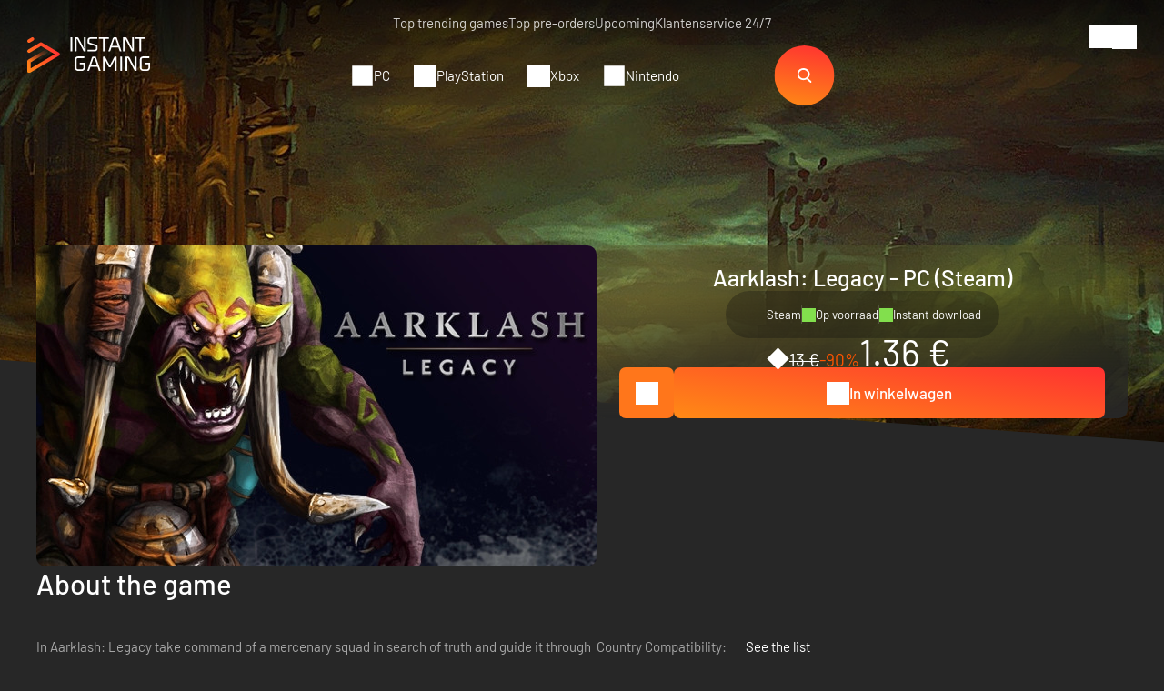

--- FILE ---
content_type: text/html; charset=UTF-8
request_url: https://player.vimeo.com/video/364800838?autoplay=0&muted=0
body_size: 6367
content:
<!DOCTYPE html>
<html lang="en">
<head>
  <meta charset="utf-8">
  <meta name="viewport" content="width=device-width,initial-scale=1,user-scalable=yes">
  
  <link rel="canonical" href="https://player.vimeo.com/video/364800838">
  <meta name="googlebot" content="noindex,indexifembedded">
  
  
  <title>Aarklash Legacy Instant-Gaming.com on Vimeo</title>
  <style>
      body, html, .player, .fallback {
          overflow: hidden;
          width: 100%;
          height: 100%;
          margin: 0;
          padding: 0;
      }
      .fallback {
          
              background-color: transparent;
          
      }
      .player.loading { opacity: 0; }
      .fallback iframe {
          position: fixed;
          left: 0;
          top: 0;
          width: 100%;
          height: 100%;
      }
  </style>
  <link rel="modulepreload" href="https://f.vimeocdn.com/p/4.46.25/js/player.module.js" crossorigin="anonymous">
  <link rel="modulepreload" href="https://f.vimeocdn.com/p/4.46.25/js/vendor.module.js" crossorigin="anonymous">
  <link rel="preload" href="https://f.vimeocdn.com/p/4.46.25/css/player.css" as="style">
</head>

<body>


<div class="vp-placeholder">
    <style>
        .vp-placeholder,
        .vp-placeholder-thumb,
        .vp-placeholder-thumb::before,
        .vp-placeholder-thumb::after {
            position: absolute;
            top: 0;
            bottom: 0;
            left: 0;
            right: 0;
        }
        .vp-placeholder {
            visibility: hidden;
            width: 100%;
            max-height: 100%;
            height: calc(720 / 1280 * 100vw);
            max-width: calc(1280 / 720 * 100vh);
            margin: auto;
        }
        .vp-placeholder-carousel {
            display: none;
            background-color: #000;
            position: absolute;
            left: 0;
            right: 0;
            bottom: -60px;
            height: 60px;
        }
    </style>

    

    
        <style>
            .vp-placeholder-thumb {
                overflow: hidden;
                width: 100%;
                max-height: 100%;
                margin: auto;
            }
            .vp-placeholder-thumb::before,
            .vp-placeholder-thumb::after {
                content: "";
                display: block;
                filter: blur(7px);
                margin: 0;
                background: url(https://i.vimeocdn.com/video/820329398-01dce777bcb0fb3d7f7f39f717ed48c4675a8faf240d1fd57721fbd3ed9308e0-d?mw=80&q=85) 50% 50% / contain no-repeat;
            }
            .vp-placeholder-thumb::before {
                 
                margin: -30px;
            }
        </style>
    

    <div class="vp-placeholder-thumb"></div>
    <div class="vp-placeholder-carousel"></div>
    <script>function placeholderInit(t,h,d,s,n,o){var i=t.querySelector(".vp-placeholder"),v=t.querySelector(".vp-placeholder-thumb");if(h){var p=function(){try{return window.self!==window.top}catch(a){return!0}}(),w=200,y=415,r=60;if(!p&&window.innerWidth>=w&&window.innerWidth<y){i.style.bottom=r+"px",i.style.maxHeight="calc(100vh - "+r+"px)",i.style.maxWidth="calc("+n+" / "+o+" * (100vh - "+r+"px))";var f=t.querySelector(".vp-placeholder-carousel");f.style.display="block"}}if(d){var e=new Image;e.onload=function(){var a=n/o,c=e.width/e.height;if(c<=.95*a||c>=1.05*a){var l=i.getBoundingClientRect(),g=l.right-l.left,b=l.bottom-l.top,m=window.innerWidth/g*100,x=window.innerHeight/b*100;v.style.height="calc("+e.height+" / "+e.width+" * "+m+"vw)",v.style.maxWidth="calc("+e.width+" / "+e.height+" * "+x+"vh)"}i.style.visibility="visible"},e.src=s}else i.style.visibility="visible"}
</script>
    <script>placeholderInit(document,  false ,  true , "https://i.vimeocdn.com/video/820329398-01dce777bcb0fb3d7f7f39f717ed48c4675a8faf240d1fd57721fbd3ed9308e0-d?mw=80\u0026q=85",  1280 ,  720 );</script>
</div>

<div id="player" class="player"></div>
<script>window.playerConfig = {"cdn_url":"https://f.vimeocdn.com","vimeo_api_url":"api.vimeo.com","request":{"files":{"dash":{"cdns":{"akfire_interconnect_quic":{"avc_url":"https://vod-adaptive-ak.vimeocdn.com/exp=1769245934~acl=%2F29c0b2f5-baec-450f-bc4f-c3eda9052e16%2Fpsid%3Dfa342b6b8ab1f654000da1b5cf99c3d028bb5fc292d24c5fe82254613cb86644%2F%2A~hmac=7b5e9eca72dcf6e1022ee98218965bdd4a7d5359235878dcade5f9be65b3efbe/29c0b2f5-baec-450f-bc4f-c3eda9052e16/psid=fa342b6b8ab1f654000da1b5cf99c3d028bb5fc292d24c5fe82254613cb86644/v2/playlist/av/primary/playlist.json?omit=av1-hevc\u0026pathsig=8c953e4f~GKUl7K_0Rk-i12wTST6hb00JP_6r7nm6JE5G2NfP4Go\u0026r=dXM%3D\u0026rh=3ioUqB","origin":"gcs","url":"https://vod-adaptive-ak.vimeocdn.com/exp=1769245934~acl=%2F29c0b2f5-baec-450f-bc4f-c3eda9052e16%2Fpsid%3Dfa342b6b8ab1f654000da1b5cf99c3d028bb5fc292d24c5fe82254613cb86644%2F%2A~hmac=7b5e9eca72dcf6e1022ee98218965bdd4a7d5359235878dcade5f9be65b3efbe/29c0b2f5-baec-450f-bc4f-c3eda9052e16/psid=fa342b6b8ab1f654000da1b5cf99c3d028bb5fc292d24c5fe82254613cb86644/v2/playlist/av/primary/playlist.json?pathsig=8c953e4f~GKUl7K_0Rk-i12wTST6hb00JP_6r7nm6JE5G2NfP4Go\u0026r=dXM%3D\u0026rh=3ioUqB"},"fastly_skyfire":{"avc_url":"https://skyfire.vimeocdn.com/1769245934-0x076d4953e398e32ef8bc24b8ec72f4ef303af0ab/29c0b2f5-baec-450f-bc4f-c3eda9052e16/psid=fa342b6b8ab1f654000da1b5cf99c3d028bb5fc292d24c5fe82254613cb86644/v2/playlist/av/primary/playlist.json?omit=av1-hevc\u0026pathsig=8c953e4f~GKUl7K_0Rk-i12wTST6hb00JP_6r7nm6JE5G2NfP4Go\u0026r=dXM%3D\u0026rh=3ioUqB","origin":"gcs","url":"https://skyfire.vimeocdn.com/1769245934-0x076d4953e398e32ef8bc24b8ec72f4ef303af0ab/29c0b2f5-baec-450f-bc4f-c3eda9052e16/psid=fa342b6b8ab1f654000da1b5cf99c3d028bb5fc292d24c5fe82254613cb86644/v2/playlist/av/primary/playlist.json?pathsig=8c953e4f~GKUl7K_0Rk-i12wTST6hb00JP_6r7nm6JE5G2NfP4Go\u0026r=dXM%3D\u0026rh=3ioUqB"}},"default_cdn":"akfire_interconnect_quic","separate_av":true,"streams":[{"profile":"139","id":"5713c349-d5e8-40d9-8f25-0877a58aa0d8","fps":29.98,"quality":"240p"},{"profile":"174","id":"6062e81f-d362-47ed-b97d-c0fdf39ff7c8","fps":29.98,"quality":"720p"},{"profile":"164","id":"998fc6bc-c249-4902-b759-1484258f955b","fps":29.98,"quality":"360p"},{"profile":"165","id":"e0aa569c-b4f8-4614-98a9-1a660936edc3","fps":29.98,"quality":"540p"}],"streams_avc":[{"profile":"139","id":"5713c349-d5e8-40d9-8f25-0877a58aa0d8","fps":29.98,"quality":"240p"},{"profile":"174","id":"6062e81f-d362-47ed-b97d-c0fdf39ff7c8","fps":29.98,"quality":"720p"},{"profile":"164","id":"998fc6bc-c249-4902-b759-1484258f955b","fps":29.98,"quality":"360p"},{"profile":"165","id":"e0aa569c-b4f8-4614-98a9-1a660936edc3","fps":29.98,"quality":"540p"}]},"hls":{"cdns":{"akfire_interconnect_quic":{"avc_url":"https://vod-adaptive-ak.vimeocdn.com/exp=1769245934~acl=%2F29c0b2f5-baec-450f-bc4f-c3eda9052e16%2Fpsid%3Dfa342b6b8ab1f654000da1b5cf99c3d028bb5fc292d24c5fe82254613cb86644%2F%2A~hmac=7b5e9eca72dcf6e1022ee98218965bdd4a7d5359235878dcade5f9be65b3efbe/29c0b2f5-baec-450f-bc4f-c3eda9052e16/psid=fa342b6b8ab1f654000da1b5cf99c3d028bb5fc292d24c5fe82254613cb86644/v2/playlist/av/primary/playlist.m3u8?omit=av1-hevc-opus\u0026pathsig=8c953e4f~lbGd82879PZ98CWbk9r9pmNHOV8IBp87PEgCkpWpya0\u0026r=dXM%3D\u0026rh=3ioUqB\u0026sf=fmp4","origin":"gcs","url":"https://vod-adaptive-ak.vimeocdn.com/exp=1769245934~acl=%2F29c0b2f5-baec-450f-bc4f-c3eda9052e16%2Fpsid%3Dfa342b6b8ab1f654000da1b5cf99c3d028bb5fc292d24c5fe82254613cb86644%2F%2A~hmac=7b5e9eca72dcf6e1022ee98218965bdd4a7d5359235878dcade5f9be65b3efbe/29c0b2f5-baec-450f-bc4f-c3eda9052e16/psid=fa342b6b8ab1f654000da1b5cf99c3d028bb5fc292d24c5fe82254613cb86644/v2/playlist/av/primary/playlist.m3u8?omit=opus\u0026pathsig=8c953e4f~lbGd82879PZ98CWbk9r9pmNHOV8IBp87PEgCkpWpya0\u0026r=dXM%3D\u0026rh=3ioUqB\u0026sf=fmp4"},"fastly_skyfire":{"avc_url":"https://skyfire.vimeocdn.com/1769245934-0x076d4953e398e32ef8bc24b8ec72f4ef303af0ab/29c0b2f5-baec-450f-bc4f-c3eda9052e16/psid=fa342b6b8ab1f654000da1b5cf99c3d028bb5fc292d24c5fe82254613cb86644/v2/playlist/av/primary/playlist.m3u8?omit=av1-hevc-opus\u0026pathsig=8c953e4f~lbGd82879PZ98CWbk9r9pmNHOV8IBp87PEgCkpWpya0\u0026r=dXM%3D\u0026rh=3ioUqB\u0026sf=fmp4","origin":"gcs","url":"https://skyfire.vimeocdn.com/1769245934-0x076d4953e398e32ef8bc24b8ec72f4ef303af0ab/29c0b2f5-baec-450f-bc4f-c3eda9052e16/psid=fa342b6b8ab1f654000da1b5cf99c3d028bb5fc292d24c5fe82254613cb86644/v2/playlist/av/primary/playlist.m3u8?omit=opus\u0026pathsig=8c953e4f~lbGd82879PZ98CWbk9r9pmNHOV8IBp87PEgCkpWpya0\u0026r=dXM%3D\u0026rh=3ioUqB\u0026sf=fmp4"}},"default_cdn":"akfire_interconnect_quic","separate_av":true}},"file_codecs":{"av1":[],"avc":["5713c349-d5e8-40d9-8f25-0877a58aa0d8","6062e81f-d362-47ed-b97d-c0fdf39ff7c8","998fc6bc-c249-4902-b759-1484258f955b","e0aa569c-b4f8-4614-98a9-1a660936edc3"],"hevc":{"dvh1":[],"hdr":[],"sdr":[]}},"lang":"en","referrer":"https://www.instant-gaming.com/nl/5619-betaling-aarklash-legacy-pc-spel-steam/?itm_source=product_page\u0026amp;itm_medium=product_recommended","cookie_domain":".vimeo.com","signature":"48ecf25d58466149b952644da49517b3","timestamp":1769242334,"expires":3600,"thumb_preview":{"url":"https://videoapi-sprites.vimeocdn.com/video-sprites/image/9dbdcf59-a4e8-4d43-a7a1-24d56a2241f8.0.jpeg?ClientID=sulu\u0026Expires=1769245932\u0026Signature=3826d062293de11ce650fba6930fc46e9589b1e8","height":2880,"width":4260,"frame_height":240,"frame_width":426,"columns":10,"frames":120},"currency":"USD","session":"4e96fa99a0c83bcfc3efad8a81a34450980b878d1769242334","cookie":{"volume":1,"quality":null,"hd":0,"captions":null,"transcript":null,"captions_styles":{"color":null,"fontSize":null,"fontFamily":null,"fontOpacity":null,"bgOpacity":null,"windowColor":null,"windowOpacity":null,"bgColor":null,"edgeStyle":null},"audio_language":null,"audio_kind":null,"qoe_survey_vote":0},"build":{"backend":"31e9776","js":"4.46.25"},"urls":{"js":"https://f.vimeocdn.com/p/4.46.25/js/player.js","js_base":"https://f.vimeocdn.com/p/4.46.25/js","js_module":"https://f.vimeocdn.com/p/4.46.25/js/player.module.js","js_vendor_module":"https://f.vimeocdn.com/p/4.46.25/js/vendor.module.js","locales_js":{"de-DE":"https://f.vimeocdn.com/p/4.46.25/js/player.de-DE.js","en":"https://f.vimeocdn.com/p/4.46.25/js/player.js","es":"https://f.vimeocdn.com/p/4.46.25/js/player.es.js","fr-FR":"https://f.vimeocdn.com/p/4.46.25/js/player.fr-FR.js","ja-JP":"https://f.vimeocdn.com/p/4.46.25/js/player.ja-JP.js","ko-KR":"https://f.vimeocdn.com/p/4.46.25/js/player.ko-KR.js","pt-BR":"https://f.vimeocdn.com/p/4.46.25/js/player.pt-BR.js","zh-CN":"https://f.vimeocdn.com/p/4.46.25/js/player.zh-CN.js"},"ambisonics_js":"https://f.vimeocdn.com/p/external/ambisonics.min.js","barebone_js":"https://f.vimeocdn.com/p/4.46.25/js/barebone.js","chromeless_js":"https://f.vimeocdn.com/p/4.46.25/js/chromeless.js","three_js":"https://f.vimeocdn.com/p/external/three.rvimeo.min.js","vuid_js":"https://f.vimeocdn.com/js_opt/modules/utils/vuid.min.js","hive_sdk":"https://f.vimeocdn.com/p/external/hive-sdk.js","hive_interceptor":"https://f.vimeocdn.com/p/external/hive-interceptor.js","proxy":"https://player.vimeo.com/static/proxy.html","css":"https://f.vimeocdn.com/p/4.46.25/css/player.css","chromeless_css":"https://f.vimeocdn.com/p/4.46.25/css/chromeless.css","fresnel":"https://arclight.vimeo.com/add/player-stats","player_telemetry_url":"https://arclight.vimeo.com/player-events","telemetry_base":"https://lensflare.vimeo.com"},"flags":{"plays":1,"dnt":0,"autohide_controls":0,"preload_video":"metadata_on_hover","qoe_survey_forced":0,"ai_widget":0,"ecdn_delta_updates":0,"disable_mms":0,"check_clip_skipping_forward":0},"country":"US","client":{"ip":"18.189.180.236"},"ab_tests":{"cross_origin_texttracks":{"group":"variant","track":false,"data":null}},"atid":"3674100436.1769242334","ai_widget_signature":"f55ce25f9e495f41ac80f5774c3a2f9e085ce2a47206da4c34aa918e4ce10a1b_1769245934","config_refresh_url":"https://player.vimeo.com/video/364800838/config/request?atid=3674100436.1769242334\u0026expires=3600\u0026referrer=https%3A%2F%2Fwww.instant-gaming.com%2Fnl%2F5619-betaling-aarklash-legacy-pc-spel-steam%2F%3Fitm_source%3Dproduct_page%26itm_medium%3Dproduct_recommended\u0026session=4e96fa99a0c83bcfc3efad8a81a34450980b878d1769242334\u0026signature=48ecf25d58466149b952644da49517b3\u0026time=1769242334\u0026v=1"},"player_url":"player.vimeo.com","video":{"id":364800838,"title":"Aarklash Legacy Instant-Gaming.com","width":1280,"height":720,"duration":43,"url":"","share_url":"https://vimeo.com/364800838","embed_code":"\u003ciframe title=\"vimeo-player\" src=\"https://player.vimeo.com/video/364800838?h=27f6ed2aaa\" width=\"640\" height=\"360\" frameborder=\"0\" referrerpolicy=\"strict-origin-when-cross-origin\" allow=\"autoplay; fullscreen; picture-in-picture; clipboard-write; encrypted-media; web-share\"   allowfullscreen\u003e\u003c/iframe\u003e","default_to_hd":1,"privacy":"disable","embed_permission":"whitelist","thumbnail_url":"https://i.vimeocdn.com/video/820329398-01dce777bcb0fb3d7f7f39f717ed48c4675a8faf240d1fd57721fbd3ed9308e0-d","owner":{"id":3706575,"name":"Instant Gaming","img":"https://i.vimeocdn.com/portrait/34496068_60x60?sig=f3646587ad9863734975e43e312ec37a7a286fdd6b4fcc007de39a8dd4a90613\u0026v=1\u0026region=us","img_2x":"https://i.vimeocdn.com/portrait/34496068_60x60?sig=f3646587ad9863734975e43e312ec37a7a286fdd6b4fcc007de39a8dd4a90613\u0026v=1\u0026region=us","url":"https://vimeo.com/user3706575","account_type":"custom"},"spatial":0,"live_event":null,"version":{"current":null,"available":[{"id":82428385,"file_id":1502975861,"is_current":true}]},"unlisted_hash":null,"rating":{"id":3},"fps":29.98,"bypass_token":"eyJ0eXAiOiJKV1QiLCJhbGciOiJIUzI1NiJ9.eyJjbGlwX2lkIjozNjQ4MDA4MzgsImV4cCI6MTc2OTI0NTk4MH0.McP3UXflZX8c9PkUQTfvHJ-z1hiCGXP5QJM-Z4PCbTE","channel_layout":"stereo","ai":0,"locale":""},"user":{"id":0,"team_id":0,"team_origin_user_id":0,"account_type":"none","liked":0,"watch_later":0,"owner":0,"mod":0,"logged_in":0,"private_mode_enabled":0,"vimeo_api_client_token":"eyJhbGciOiJIUzI1NiIsInR5cCI6IkpXVCJ9.eyJzZXNzaW9uX2lkIjoiNGU5NmZhOTlhMGM4M2JjZmMzZWZhZDhhODFhMzQ0NTA5ODBiODc4ZDE3NjkyNDIzMzQiLCJleHAiOjE3NjkyNDU5MzQsImFwcF9pZCI6MTE4MzU5LCJzY29wZXMiOiJwdWJsaWMgc3RhdHMifQ.VIFX-UHxaXuWkSQFB4ugf_MfgYBEvjvhSRVZ4i4sSJc"},"view":1,"vimeo_url":"vimeo.com","embed":{"audio_track":"","autoplay":0,"autopause":1,"dnt":0,"editor":0,"keyboard":1,"log_plays":1,"loop":0,"muted":0,"on_site":0,"texttrack":"","transparent":1,"outro":"beginning","playsinline":1,"quality":null,"player_id":"","api":null,"app_id":"","color":"ff5400","color_one":"000000","color_two":"ff5400","color_three":"ffffff","color_four":"000000","context":"embed.main","settings":{"auto_pip":1,"badge":0,"byline":0,"collections":0,"color":0,"force_color_one":0,"force_color_two":0,"force_color_three":0,"force_color_four":0,"embed":0,"fullscreen":1,"like":0,"logo":0,"playbar":1,"portrait":0,"pip":1,"share":0,"spatial_compass":0,"spatial_label":0,"speed":1,"title":0,"volume":1,"watch_later":0,"watch_full_video":1,"controls":1,"airplay":1,"audio_tracks":1,"chapters":1,"chromecast":1,"cc":1,"transcript":1,"quality":1,"play_button_position":0,"ask_ai":0,"skipping_forward":1,"debug_payload_collection_policy":"default"},"create_interactive":{"has_create_interactive":false,"viddata_url":""},"min_quality":null,"max_quality":null,"initial_quality":null,"prefer_mms":1}}</script>
<script>const fullscreenSupported="exitFullscreen"in document||"webkitExitFullscreen"in document||"webkitCancelFullScreen"in document||"mozCancelFullScreen"in document||"msExitFullscreen"in document||"webkitEnterFullScreen"in document.createElement("video");var isIE=checkIE(window.navigator.userAgent),incompatibleBrowser=!fullscreenSupported||isIE;window.noModuleLoading=!1,window.dynamicImportSupported=!1,window.cssLayersSupported=typeof CSSLayerBlockRule<"u",window.isInIFrame=function(){try{return window.self!==window.top}catch(e){return!0}}(),!window.isInIFrame&&/twitter/i.test(navigator.userAgent)&&window.playerConfig.video.url&&(window.location=window.playerConfig.video.url),window.playerConfig.request.lang&&document.documentElement.setAttribute("lang",window.playerConfig.request.lang),window.loadScript=function(e){var n=document.getElementsByTagName("script")[0];n&&n.parentNode?n.parentNode.insertBefore(e,n):document.head.appendChild(e)},window.loadVUID=function(){if(!window.playerConfig.request.flags.dnt&&!window.playerConfig.embed.dnt){window._vuid=[["pid",window.playerConfig.request.session]];var e=document.createElement("script");e.async=!0,e.src=window.playerConfig.request.urls.vuid_js,window.loadScript(e)}},window.loadCSS=function(e,n){var i={cssDone:!1,startTime:new Date().getTime(),link:e.createElement("link")};return i.link.rel="stylesheet",i.link.href=n,e.getElementsByTagName("head")[0].appendChild(i.link),i.link.onload=function(){i.cssDone=!0},i},window.loadLegacyJS=function(e,n){if(incompatibleBrowser){var i=e.querySelector(".vp-placeholder");i&&i.parentNode&&i.parentNode.removeChild(i);let a=`/video/${window.playerConfig.video.id}/fallback`;window.playerConfig.request.referrer&&(a+=`?referrer=${window.playerConfig.request.referrer}`),n.innerHTML=`<div class="fallback"><iframe title="unsupported message" src="${a}" frameborder="0"></iframe></div>`}else{n.className="player loading";var t=window.loadCSS(e,window.playerConfig.request.urls.css),r=e.createElement("script"),o=!1;r.src=window.playerConfig.request.urls.js,window.loadScript(r),r["onreadystatechange"in r?"onreadystatechange":"onload"]=function(){!o&&(!this.readyState||this.readyState==="loaded"||this.readyState==="complete")&&(o=!0,playerObject=new VimeoPlayer(n,window.playerConfig,t.cssDone||{link:t.link,startTime:t.startTime}))},window.loadVUID()}};function checkIE(e){e=e&&e.toLowerCase?e.toLowerCase():"";function n(r){return r=r.toLowerCase(),new RegExp(r).test(e);return browserRegEx}var i=n("msie")?parseFloat(e.replace(/^.*msie (\d+).*$/,"$1")):!1,t=n("trident")?parseFloat(e.replace(/^.*trident\/(\d+)\.(\d+).*$/,"$1.$2"))+4:!1;return i||t}
</script>
<script nomodule>
  window.noModuleLoading = true;
  var playerEl = document.getElementById('player');
  window.loadLegacyJS(document, playerEl);
</script>
<script type="module">try{import("").catch(()=>{})}catch(t){}window.dynamicImportSupported=!0;
</script>
<script type="module">if(!window.dynamicImportSupported||!window.cssLayersSupported){if(!window.noModuleLoading){window.noModuleLoading=!0;var playerEl=document.getElementById("player");window.loadLegacyJS(document,playerEl)}var moduleScriptLoader=document.getElementById("js-module-block");moduleScriptLoader&&moduleScriptLoader.parentElement.removeChild(moduleScriptLoader)}
</script>
<script type="module" id="js-module-block">if(!window.noModuleLoading&&window.dynamicImportSupported&&window.cssLayersSupported){const n=document.getElementById("player"),e=window.loadCSS(document,window.playerConfig.request.urls.css);import(window.playerConfig.request.urls.js_module).then(function(o){new o.VimeoPlayer(n,window.playerConfig,e.cssDone||{link:e.link,startTime:e.startTime}),window.loadVUID()}).catch(function(o){throw/TypeError:[A-z ]+import[A-z ]+module/gi.test(o)&&window.loadLegacyJS(document,n),o})}
</script>

<script type="application/ld+json">{"embedUrl":"https://player.vimeo.com/video/364800838?h=27f6ed2aaa","thumbnailUrl":"https://i.vimeocdn.com/video/820329398-01dce777bcb0fb3d7f7f39f717ed48c4675a8faf240d1fd57721fbd3ed9308e0-d?f=webp","name":"Aarklash Legacy Instant-Gaming.com","description":"This is \"Aarklash Legacy Instant-Gaming.com\" by \"Instant Gaming\" on Vimeo, the home for high quality videos and the people who love them.","duration":"PT43S","uploadDate":"2019-10-07T10:37:42-04:00","@context":"https://schema.org/","@type":"VideoObject"}</script>

</body>
</html>


--- FILE ---
content_type: image/svg+xml
request_url: https://www.instant-gaming.com/themes/igv2/modules/register/images/icon-view.svg
body_size: -88
content:
<svg xmlns="http://www.w3.org/2000/svg" height="512" width="512" fill="#fff"><path d="M256 356c-55.141 0-100-44.86-100-100s44.859-100 100-100 100 44.86 100 100-44.859 100-100 100zm0-160c-33.084 0-60 26.916-60 60s26.916 60 60 60 60-26.916 60-60-26.916-60-60-60zm0 240C152.602 436 52.911 343.758 3.205 266.859a20 20 0 0 1 0-21.718C55.284 164.57 155.49 76 256 76c103.399 0 203.089 92.241 252.795 169.141a20 20 0 0 1 0 21.718C456.716 347.43 356.51 436 256 436zM44.415 255.985C69.752 290.585 155.23 396 256 396c101.018 0 186.291-105.356 211.584-139.984C442.236 221.4 356.763 116 256 116 154.982 116 69.709 221.356 44.415 255.985z"/></svg>